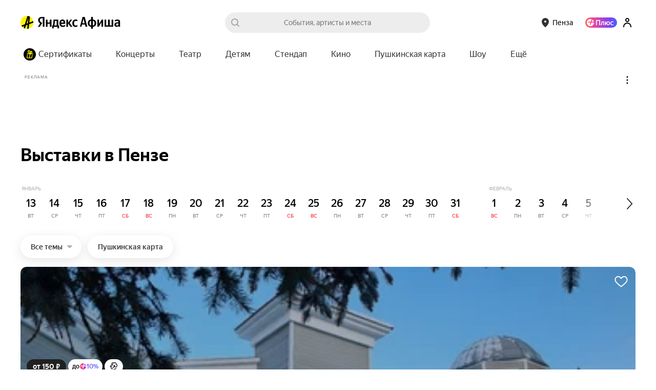

--- FILE ---
content_type: text/javascript
request_url: https://yastatic.net/s3/afisha-frontend/static/512/512.0/56.modern.js
body_size: 38
content:
"use strict";(self.__LOADABLE_LOADED_CHUNKS__=self.__LOADABLE_LOADED_CHUNKS__||[]).push([[56],{30056:(e,r,_)=>{function a(){return BEM.blocks["i-fav-manager"]}function n(e,r){return a().save(e,r,!0)}function t(e,r){return a().save(e,r,!1)}_.r(r),_.d(r,{addFavorite:()=>n,getFavManager:()=>a,removeFavorite:()=>t})}}]);
//# sourceMappingURL=56.modern.js.map

--- FILE ---
content_type: text/javascript
request_url: https://yastatic.net/s3/afisha-frontend/static/512/512.0/3466.modern.js
body_size: 17753
content:
"use strict";(self.__LOADABLE_LOADED_CHUNKS__=self.__LOADABLE_LOADED_CHUNKS__||[]).push([[3466],{59269:(e,t,a)=>{a.d(t,{A:()=>r});let r={root:"mPVmY6",resetIcon:"J3pwfY"}},8809:(e,t,a)=>{a.d(t,{A:()=>r});let r={root:"jTn1Ih",flipped:"BZUEgC"}},61615:(e,t,a)=>{a.d(t,{A:()=>r});let r={featuredBanner:"b6x93x",featuredBannerSkeleton:"o31UdH",featuredBannerInfo:"tt88VJ",featuredBannerLink:"IXo96B",featuredBannerTitle:"HQ_5jL",featuredBannerSubtitle:"QcZ7iB"}},71231:(e,t,a)=>{a.d(t,{A:()=>r});let r={featuredBannersList:"qPtLjA"}},75295:(e,t,a)=>{a.d(t,{A:()=>r});let r={featuredBanners:"_U3i2g"}},85665:(e,t,a)=>{a.d(t,{A:()=>r});let r={root:"rrJYaJ",selectionPage:"dQkjqD"}},87814:(e,t,a)=>{a.d(t,{A:()=>r});let r={button:"OZgXMB",active:"kiDW6T"}},3856:(e,t,a)=>{a.d(t,{A:()=>r});let r={checkbox:"UhPY1Z"}},98071:(e,t,a)=>{a.d(t,{A:()=>r});let r={count:"dchvgl"}},66324:(e,t,a)=>{a.d(t,{A:()=>r});let r={root:"KlfpIv",tags:"LNjy2M",options:"_tVmBa",label:"Y6kN3s",icon:"wAh5Tq",iconClear:"fYRRyM",iconOpen:"PskiNm",title:"FLs2Mx",selectButtons:"Zna5pG",columns:"DNs0Wk"}},75288:(e,t,a)=>{a.d(t,{A:()=>r});let r={text:"Mphv9F",icon:"iJJQsG"}},25797:(e,t,a)=>{a.d(t,{X:()=>r});let r=function(e){return e.ACTUAL_EVENT="ActualEvent",e.SELECTION="Selection",e.PLACE_PREVIEW="PlacePreview",e.FEATURED_CUSTOM="FeaturedCustom",e}({})},49105:(e,t,a)=>{a.d(t,{n:()=>h});var r=a(2135),n=a(65908),l=a(79786);let i=(0,r.Ay)`
    fragment FeaturedImage on Image {
        bgColor
        featured: image(size: s390x150_crop) {
            ...ImageSize
        }
        featuredRubric: image(size: s940x380_crop) {
            ...ImageSize
        }
        featuredRubric2x: image(size: s1880x760_crop) {
            ...ImageSize
        }
        featuredBanner: image(size: s285x167_plain_crop) {
            ...ImageSize
        }
        featuredBanner2x: image(size: s570x334_plain_crop) {
            ...ImageSize
        }
    }
    ${l.Z}
`;var o=a(18346),s=a(35897),c=a(72288),u=a(96051);let d=(0,r.Ay)`
    fragment FeaturedCustom on FeaturedCustom {
        customTitle: title
        customUrl: url
        subtitle
        image {
            ...FeaturedImage
        }

        # new promo image
        promoImage2FeaturedDesktop: promoImage(type: featured_rubric) @include(if: $desktop) {
            ...PromoImage2FeaturedDesktop
        }
        promoImage2FeaturedTouch: promoImage(type: featured_touch) @skip(if: $desktop) {
            ...PromoImage2FeaturedTouch
        }

        promoImage2FeaturedBannerDesktop: promoImage(type: mini_featured_rubric) @include(if: $desktop) {
            ...PromoImage2FeaturedBannerDesktop
        }
        promoImage2FeaturedBannerTouch: promoImage(type: mini_featured_touch) @skip(if: $desktop) {
            ...PromoImage2FeaturedBannerTouch
        }

        # new promo videos
        promoVideo2FeaturedDesktop: promoVideo(type: featured_rubric) @include(if: $desktop) {
            poster {
                ...PromoImage2FeaturedDesktop
            }
            mp4
            webm
        }
        promoVideo2FeaturedTouch: promoVideo(type: featured_touch) @skip(if: $desktop) {
            poster {
                ...PromoImage2FeaturedTouch
            }
            mp4
            webm
        }
    }
    ${i}
    ${c.J}
    ${u.q}
    ${o.j}
    ${s.e}
`,m=(0,r.Ay)`
    fragment Image2 on Image {
        featuredTouch1x: image(size: s420x420_crop) @skip(if: $desktop) {
            ...ImageSize
        }
        featuredTouch2x: image(size: s840x840_crop) @skip(if: $desktop) {
            ...ImageSize
        }
    }
    ${l.Z}
`;var p=a(86944),g=a(49545),f=a(53393);let h=(0,r.Ay)`
    fragment FeaturedList on FeaturedList {
        items {
            id
            title
            argument
            darkTheme
            image {
                ...FeaturedImage
            }
            object {
                objectType: __typename
                ... on ActualEvent {
                    ...ActualEvent
                }
                ... on Selection {
                    ...SelectionPreview
                }
                ... on PlacePreview {
                    ...PlacePreview
                }
                ... on FeaturedCustom {
                    ...FeaturedCustom
                }
            }
            image2: image {
                ...Image2
            }
        }
        paging {
            ...Paging
        }
    }
    ${i}
    ${f.x}
    ${g.M}
    ${d}
    ${m}
    ${p.r}
    ${n.t}
`},53393:(e,t,a)=>{a.d(t,{x:()=>d});var r=a(2135);let n=(0,r.Ay)`
    fragment DaysInterval on DaysInterval {
        date
        period
    }
`;var l=a(79786),i=a(18346),o=a(35897),s=a(72288),c=a(96051),u=a(2509);let d=(0,r.Ay)`
    fragment SelectionPreview on Selection {
        url
        name: title
        code
        mainTag {
            ...TagPreview
        }
        interval {
            ...DaysInterval
        }
        count
        image: background(size: origin) {
            ...ImageSize
        }

        # new promo images
        promoImage2FeaturedDesktop: promoImage(type: featured_rubric) @include(if: $desktop) {
            ...PromoImage2FeaturedDesktop
        }
        promoImage2FeaturedTouch: promoImage(type: featured_touch) @skip(if: $desktop) {
            ...PromoImage2FeaturedTouch
        }
        # also used on touch as fallback
        promoImage2FeaturedBannerDesktop: promoImage(type: mini_featured_rubric) {
            ...PromoImage2FeaturedBannerDesktop
        }
        promoImage2FeaturedBannerTouch: promoImage(type: mini_featured_touch) @skip(if: $desktop) {
            ...PromoImage2FeaturedBannerTouch
        }

        # new promo videos
        promoVideo2FeaturedDesktop: promoVideo(type: featured_rubric) @include(if: $desktop) {
            poster {
                ...PromoImage2FeaturedDesktop
            }
            mp4
            webm
        }
        promoVideo2FeaturedTouch: promoVideo(type: featured_touch) @skip(if: $desktop) {
            poster {
                ...PromoImage2FeaturedTouch
            }
            mp4
            webm
        }
    }

    ${n}
    ${u.T}
    ${l.Z}
    ${i.j}
    ${o.e}
    ${s.J}
    ${c.q}
`},34462:(e,t,a)=>{a.d(t,{H:()=>g});var r=a(25797),n=a(33962),l=a(74351),i=a(6927),o=a(21754),s=a(52653),c=a(93070),u=a(2515),d=function(e){return e.featuredTouch="image2.featuredTouch",e}(d||{}),m=function(e){return e.featuredDesktop="promoImage2FeaturedDesktop",e.featuredTouch="promoImage2FeaturedTouch",e.featuredBannerDesktop="promoImage2FeaturedBannerDesktop",e.featuredBannerTouch="promoImage2FeaturedBannerTouch",e}(m||{}),p=function(e){return e.featuredDesktop="promoVideo2FeaturedDesktop",e.featuredTouch="promoVideo2FeaturedTouch",e}(p||{});let g=e=>{if(!e)return[];let t=[];for(let a of e.items){if(!a)continue;let e={...(0,n.c)(a,["image","object"]),type:a.object.objectType,image:(0,i.a)(a.image,["featured"]),image2:(0,s.Q)(d,a)},g=(0,n.c)(e,Object.values(d));switch(a.object.objectType){case r.X.ACTUAL_EVENT:t.push({...g,event:(0,l.V)(a.object)});break;case r.X.SELECTION:t.push({...g,selection:(0,o.F)(a.object)});break;case r.X.PLACE_PREVIEW:t.push({...g,place:{...(0,n.c)(a.object,[...Object.values(m),...Object.values(p)]),promoImage2:(0,c.l)(m,a.object),promoVideo2:(0,u.y)(p,a.object)}});break;case r.X.FEATURED_CUSTOM:default:t.push({...g,...(0,n.c)(a.object,[...Object.values(m),...Object.values(p)]),promoImage2:(0,c.l)(m,a.object),promoVideo2:(0,u.y)(p,a.object)})}}return t}},21754:(e,t,a)=>{a.d(t,{F:()=>c});var r=a(33962),n=a(96142),l=a(93070),i=a(2515),o=function(e){return e.featuredDesktop="promoImage2FeaturedDesktop",e.featuredTouch="promoImage2FeaturedTouch",e.featuredBannerDesktop="promoImage2FeaturedBannerDesktop",e.featuredBannerTouch="promoImage2FeaturedBannerTouch",e}(o||{}),s=function(e){return e.featuredTouch="promoVideo2FeaturedTouch",e.featuredDesktop="promoVideo2FeaturedDesktop",e}(s||{});let c=e=>({...(0,r.c)(e,[...Object.values(o),...Object.values(s)]),mainTag:(0,n.t)(e.mainTag,{plural:!0}),promoImage2:(0,l.l)(o,e),promoVideo:(0,i.y)(s,e),promoVideo2:(0,i.y)(s,e)})},52653:(e,t,a)=>{a.d(t,{Q:()=>r});let r=(e,t)=>Object.entries(e).reduce((e,[a,r])=>{let n=t[`${r}1x`],l=t[`${r}2x`];return{...e,[a]:{...n,retina:{"1x":n?.url,"2x":l?.url}}}},{})},56530:(e,t,a)=>{a.d(t,{$:()=>o});var r=a(41594),n=a.n(r),l=a(64612),i=a(29003);let o=(0,r.forwardRef)((e,t)=>{let{isActive:a,isSelect:r,iconOnRight:l,onClick:o,onReset:u,onMouseEnter:d,label:m}=e,p={onClick:o,isActive:a,size:"m",iconOnRight:a&&r?n().createElement(c,null):l||void 0,onIconOnRightClick:a&&r?u:void 0};return n().createElement(s,{ref:t,onMouseEnter:d},n().createElement(i.J,p,m))}),s=l.Ay.span.withConfig({displayName:"Wrapper",componentId:"sc-1e3qpdg-0"})(["color:rgba(0,0,0,0.8);font-size:14px;font-weight:500;line-height:20px;white-space:nowrap;display:inline-block;"]),c=l.Ay.i.withConfig({displayName:"ResetIcon",componentId:"sc-1e3qpdg-1"})(["width:10px;height:10px;display:inline-block;background:url(",") no-repeat 0 0;background-size:10px;padding:0;margin:0;"],a(51810))},64821:(e,t,a)=>{a.d(t,{B:()=>I});var r=a(39161),n=a(41594),l=a.n(n),i=a(64612),o=a(16172),s=a(78268),c=a(37229),u=a(18940),d=a(851),m=a(66717),p=a(88873),g=a(30649),f=a(16819),h=a(56530),v=a(3922);function y(){return(y=Object.assign?Object.assign.bind():function(e){for(var t=1;t<arguments.length;t++){var a=arguments[t];for(var r in a)({}).hasOwnProperty.call(a,r)&&(e[r]=a[r])}return e}).apply(null,arguments)}let b=()=>Promise.all([a.e(5113),a.e(9961)]).then(a.bind(a,43805)).then(e=>({default:e.Calendar})),E=l().lazy(b),I=e=>{let{datePresets:t}=(0,n.useContext)(g.w),{i18n:a,_:i}=(0,r.uB)(),{selectedDate:I,selectedPeriod:w,isTouch:F=!1,isCurrentDateInPeriod:A,isHorizontalCalendar:x,selectionInterval:S,onChange:C,onButtonClick:M,canSelectRange:T=!0,isSelect:D=!0,label:N,hasDatePresets:_=!0,availableDates:B}=e,L=()=>{let e=N||i({id:"components.date_select.date_selector.default",message:"Дата"}),t=i({id:"components.date_select.date_selector.another",message:"Другая дата"}),a=w??1;return x?I&&!A?(0,o.getPlainDateName)(new Date(I),w):t:I&&(0,c.cK)(new Date(I))&&1===a?i({id:"components.date_select.date_presets.today",message:"Сегодня"}):I&&(0,c.ef)(new Date(I))&&1===a?i({id:"components.date_select.date_presets.tomorrow",message:"Завтра"}):I?(0,o.getPlainDateName)(new Date(I),w):e},j=F?u.L:d.e;return l().createElement(j,{renderButton:({isActive:e,onClick:t,$buttonRef:a})=>{let r={onClick:()=>{t?.(),M?.()},label:L(),isSelect:D,isActive:x?null!==A&&!A:!!I,iconOnRight:l().createElement(v.h,{isFlipped:e}),onReset:()=>C(),onMouseEnter(){b()},ref:a};return l().createElement(p.V,{metrikaEntry:{context:["date"]},trackShow:!0,trackClick:!0},e=>l().createElement("span",{ref:e},l().createElement(h.$,r)))}},l().createElement(m.o.Consumer,null,({hideDropdown:e})=>{let r={today:t.today.date,selectedDate:I,selectedPeriod:w,datePresets:_?(0,s.js)((0,c.EF)(S,t,!T),a):void 0,canSelectRange:T,onCancel:e,onChange(t){e(),C(t)},selectionInterval:S,availableDates:B};return l().createElement(k,{isTouch:F},l().createElement(l().Suspense,{fallback:l().createElement(f.y,{size:"m"})},l().createElement(p.V,{metrikaEntry:{context:["date"]}},(e,t)=>l().createElement(E,y({},r,{metrikaEntry:t})))))}))},k=i.Ay.div.withConfig({displayName:"Wrapper",componentId:"pl3bg1-0"})(["display:flex;align-items:center;justify-content:center;min-width:320px;padding:","px 0 16px;"],e=>16*!e.isTouch)},3922:(e,t,a)=>{a.d(t,{h:()=>r});let r=a(64612).Ay.img.attrs({src:a(5009),alt:""}).withConfig({displayName:"SelectTail",componentId:"sc-10vuem4-0"})(["width:10px;height:6px;border:0;opacity:",";transform:",";"],e=>e.isFlipped?.8:.3,e=>e.isFlipped?"rotate(180deg)":"none")},42515:(e,t,a)=>{a.d(t,{SZ:()=>l,aj:()=>i,t$:()=>n});let r=e=>e?{aviaCurrency:e.aviaView?.minPrice?.currency??null,aviaMinPrice:e.aviaView?.minPrice?.value??null,aviaArrivalCity:e.aviaView?.arrivalCity??null,aviaDepartureCity:e.aviaView?.departureCity??null,hotelCurrency:e.hotelView?.minPrice?.currency??null,hotelMinPrice:e.hotelView?.minPrice?.value??null}:null,n=({tag:e,selectionName:t,position:a,eventsData:n})=>{let l={rubric:e,selectionName:t,selectionPosN:a,eventsInSelection:n.reduce((e,t,a)=>(e[`eventPositionNo${a+1}`]=t.event.id,e),{}),eventsInSelectionTravelInfo:n.some(e=>e.travelInfo)?n.reduce((e,t,a)=>(e[`eventPositionNo${a+1}`]=r(t.travelInfo),e),{}):null};return{show:{eventName:"selection_show",...l},click:{eventName:"selection_click",...l}}},l=({tag:e,selectionName:t,eventPositionNo:a,eventAfishaId:n,travelInfo:l,surface:i})=>{let o={rubric:e,selectionName:t,surface:i,eventPositionNo:a,eventAfishaId:n,travelInfo:r(l)};return{click:{eventName:"selection_event_click",...o},show:{eventName:"selection_event_show",...o}}},i=({tag:e,selectionName:t,selectionPosN:a,eventPositionNo:n,eventAfishaId:l,isFavorite:i,travelInfo:o,surface:s})=>({click:{eventName:`selection_event_${i?"un":""}save`,rubric:e,selectionName:t,selectionPosN:a,eventPositionNo:n,eventAfishaId:l,surface:s,travelInfo:r(o)}})},5187:(e,t,a)=>{a.d(t,{e:()=>s});var r=a(39161),n=a(41594),l=a.n(n),i=a(88873),o=a(85129);let s=(0,n.memo)(e=>{let{isTouch:t,value:a,options:n=[],onChange:s,testId:c}=e,{_:u}=(0,r.uB)(),d={value:a??void 0,options:n,isTouch:!!t,labels:{title:u({id:"components.filters.rubrics.title",message:"Все события"})},onReset(){s(null)},onChange(e){e?.id&&e?.id!==a&&s(e.id)},metrikaEntry:{context:[""]},testId:c};return l().createElement(i.V,{metrikaEntry:{context:["rubric"]},trackShow:!0,trackClick:!0},e=>l().createElement("span",{ref:e},l().createElement(o.l,d)))})},62249:(e,t,a)=>{a.d(t,{T:()=>x});var r=a(93010),n=a(41594),l=a.n(n),i=a(16833),o=a(64612),s=a(37229),c=a(16757),u=a(57697),d=a(60942),m=a(41784),p=a(18790),g=a(44886),f=a(8263),h=a(47465),v=a(64821),y=a(5709),b=a(21677),E=a(62785),I=a(50137),k=a(85974),w=a(24524),F=a(96081);let A=(0,i.F)(n.memo)(v.B),x=(0,n.forwardRef)((e,t)=>{let{selectedDate:a,selectedPeriod:i=1,startDate:o,monthsLimit:v=3,onChange:x,size:D,logBlockClickToMetrika:N}=e,[_,B]=(0,n.useState)(!1),L="l"===D,j=o?new Date(o):new Date,z=a?new Date(a):void 0,{year:P,month:$,date:R}=(0,I.G)(j),{metrikaEntry:O}=(0,c.G)(),V=(0,u.o)(),G=(0,m.G)(f.k),W=(0,d.n)(),U=(0,m.G)(p.f),Z=U?(0,h.vK)({urlInfo:U}):"",Y=U?(0,h.YR)({urlInfo:U})||"main":"",Q=(0,m.G)(g.DZ),q=Q?.show_multifilters==="on",{$months:H,$slider:J,$wrapper:K,scrollLeft:X}=(0,E.D)({isLargeSlider:L,monthsLimit:v,startDate:o,selectedDate:a}),[ee,et]=(0,n.useState)(!1),ea=(0,n.useCallback)(()=>{q&&W?.filtersClicked({rubric:!Z&&Y?Y:"",selection:Z||"",filterButton:r.sd.Calendar})},[q,W,Y,Z]),er=(0,n.useCallback)(e=>{if(G)if(e?.date){let{date:t,period:a}=e;V.set("date",t).set("period",`${a}`)}else V.delete("date").delete("period");x(e)},[x,V,G]);(0,n.useEffect)(()=>{et(X>0)},[X]);let en=(0,n.useCallback)(e=>t=>H.current[e]=t,[H]),el=[...Array(v)].reduce((e,t,a)=>(e[a]=new Date(P,$+a,a<1?R:1),e),[]),ei=L?y.sS:b.L,eo=L?{onInitialScrollLeftEnd:()=>B(!1),shouldUpdateScrollLeftFromDateSelect:_,initialScrollLeft:X,controlSize:75,offset:5,isNativeScroll:!0,onScroll:e=>et(e>0)}:{ref:J},es=(0,n.useCallback)(e=>{let t=1===i&&a&&e?(0,k.N)(a,e)+1:1;er({date:e&&a&&1===i&&((0,w.b)(new Date(e))||0)>((0,w.b)(new Date(a))||0)?a:e,period:t}),ea(),N([...O.context,t>1?"interval":"day"])},[er,a,i,N,O,ea]),ec=(0,s.kO)(el[el.length-1]),eu=z?(0,s.wh)(z,el[0],ec):null;return l().createElement("div",{ref:t},l().createElement(S,{ref:L?J:null,"data-component":"HorizontalCalendar","data-test-id":"horizontalCalendar.root"},l().createElement(ei,eo,l().createElement(C,{ref:K},l().createElement(M,{isLargeSlider:L},el.map((e,t)=>l().createElement(F.f,{ref:en(t),selectedDate:a,selectedPeriod:i,startDate:e,onChange:es,key:t,isLargeSlider:L,monthNameOffsetLeft:65*!!ee}))),l().createElement(T,{isLargeSlider:L},l().createElement(A,{isHorizontalCalendar:!0,isCurrentDateInPeriod:eu,isTouch:!L,selectedDate:a,selectedPeriod:i,onChange:e=>{er(e),B(!0)},onButtonClick:ea}))))))}),S=o.Ay.div.withConfig({displayName:"Root",componentId:"pl15kt-0"})(["position:relative;",",","{margin-top:10px;&:before,&:after{flex:1 0 100px;}&:before{background:linear-gradient(to left,#ffffff 0%,#ffffff 38.67%,rgba(255,255,255,0) 100%);}&:after{background:linear-gradient(to right,#ffffff 0%,#ffffff 38.67%,rgba(255,255,255,0) 100%);}}","{justify-content:flex-start;&:after{height:60%;margin-top:36%;}}","{justify-content:flex-end;border-right:16px solid #fff;&:before{height:60%;margin-top:36%;}}","{width:auto;}"],y.sS.$elements.ControlLeft,y.sS.$elements.ControlRight,y.sS.$elements.ControlLeft,y.sS.$elements.ControlRight,y.sS.$elements.Slider),C=o.Ay.div.withConfig({displayName:"Wrapper",componentId:"pl15kt-1"})(["position:relative;display:flex;display:inline-flex;align-items:center;flex-direction:row;float:left;padding-right:15px;"]),M=o.Ay.div.withConfig({displayName:"MonthsWrapper",componentId:"pl15kt-2"})(["position:relative;display:flex;flex-direction:row;",";&:after{content:'';position:absolute;right:-60px;top:0;width:60px;height:100%;background:linear-gradient(to left,#ffffff 0%,#ffffff 38.67%,rgba(255,255,255,0) 100%);}"],({isLargeSlider:e})=>e?"":(0,o.AH)(["float:left;padding-right:7px;"])),T=o.Ay.div.withConfig({displayName:"DateSelectWrapper",componentId:"pl15kt-3"})(["padding:",";position:relative;"],({isLargeSlider:e})=>e?"16px 0 0 17px":"9px 0 0 0")},96081:(e,t,a)=>{a.d(t,{f:()=>u});var r=a(41594),n=a.n(r),l=a(64612),i=a(72741),o=a(19200),s=a(24524);let c=(0,r.forwardRef)((e,t)=>{let{startDate:a,selectedDate:l,onChange:o,isLargeSlider:c,monthNameOffsetLeft:u,selectedPeriod:g=1}=e,f=(0,i.s)(),I=a.getFullYear(),k=a.getMonth(),w=k+1,F=a.getDate(),A=[...Array(f.getDaysInMonth(a)-F+1)],x=f.getUpperMonthName(a),S=new Date().getFullYear(),C=l?new Date(l):void 0,M=C?new Date(C.getFullYear(),C.getMonth(),C.getDate()+g-1):void 0,T=(0,r.useCallback)(e=>()=>{o(e)},[o]);return n().createElement(m,{"data-component":"HorizontalCalendarMonth","data-test-id":"horizontalCalendar.month","data-test-month":w,"data-test-year":I,ref:t,isLargeSlider:c,as:"div"},n().createElement(d,{monthNameOffsetLeft:u,isLargeSlider:c,"data-test-id":"horizontalCalendar.monthName"},x,I===S?null:` ${I}`),n().createElement(p,null,A.map((e,t)=>{let a=t+F,r=new Date(I,k,a),l=new Date(I,k,a-1).getDay(),i=f.getShortWeekDayNameByIndex(l),o=l>4,u=t===A.length-1,d=(0,s.b)(C)===(0,s.b)(r),m=(0,s.b)(r)===(0,s.b)(M),p=C&&M&&r>C&&r<M,x=d&&1===g?void 0:[I,(0,s.e)(w),(0,s.e)(a)].join("-");return n().createElement(v,{key:t,isFirstSelected:d&&g>1,isLastSelected:m&&g>1,isDateInPeriod:p,isLargeSlider:c,isLastDayInMonth:u,"data-test-id":"horizontalCalendar.dayWrapper"},n().createElement(y,{"data-test-id":"horizontalCalendar.day","data-test-day":a,"data-test-month":w,"data-test-year":I,isSelected:d||m,isDateInPeriod:p,onClick:T(x)},n().createElement(h,null,n().createElement(E,{"data-test-id":"horizontalCalendar.dateText",isLargeSlider:c},a),n().createElement(b,{isWeekend:o,isLargeSlider:c,"data-test-id":"horizontalCalendar.dayName"},i))))})))}),u=n().memo(c),d=l.Ay.span.attrs({"data-test-id":"horizontalCalendar.monthName"}).withConfig({displayName:"MonthName",componentId:"uow9e4-0"})(["margin:0 0 2px 10px;font-size:10px;line-height:14px;color:rgba(0,0,0,0.3);text-transform:uppercase;position:sticky;left:","px;transition:left linear 0.2s;"],({isLargeSlider:e,monthNameOffsetLeft:t})=>e&&t?t:0),m=(0,l.Ay)(o.K).withConfig({displayName:"Root",componentId:"uow9e4-1"})(["position:relative;padding-right:30px;&:last-child{padding-right:0;}&:first-child ","{margin-left:2px;}"],d),p=l.Ay.div.withConfig({displayName:"Wrapper",componentId:"uow9e4-2"})(["display:flex;"]),g=(e=!1,t=!1)=>e?"#ededed":t?"#f7f7f7":"transparent",f=(e=!1,t=!1,a=!1)=>{let r=a?20:19;return e?`${r}px 0 0px ${r}px`:t?`0 ${r}px ${r}px 0`:"0"},h=l.Ay.div.withConfig({displayName:"DayInner",componentId:"uow9e4-3"})(["position:relative;z-index:1;"]),v=l.Ay.div.attrs({"data-test-id":"horizontalCalendar.dayWrapper"}).withConfig({displayName:"DayWrapper",componentId:"uow9e4-4"})(["background:",";"," ","px;border-radius:",";width:","px;height:","px;position:relative;&:after{content:'';background:",";position:absolute;height:100%;width:","px;top:0;right:-","px;}"],({isFirstSelected:e,isLastSelected:t,isDateInPeriod:a})=>e||t||a?"#f7f7f7":"transparent",({isFirstSelected:e})=>e?"padding-right:":"margin-right:",({isLargeSlider:e})=>e?6:5,({isFirstSelected:e,isLastSelected:t})=>f(e,t),({isLargeSlider:e})=>e?40:38,({isLargeSlider:e})=>e?60:58,({isFirstSelected:e,isDateInPeriod:t})=>e||t?"#f7f7f7":"transparent",({isLastDayInMonth:e})=>e?36:6,({isLastDayInMonth:e})=>e?36:6),y=l.Ay.div.attrs({"data-test-id":"horizontalCalendar.day"}).withConfig({displayName:"Day",componentId:"uow9e4-5"})(["box-sizing:border-box;padding:7px 9px;color:#000;text-align:center;height:100%;display:flex;align-items:center;justify-content:center;border-radius:100px;background:",";cursor:pointer;position:relative;"],({isSelected:e,isDateInPeriod:t})=>g(e,t)),b=l.Ay.div.attrs({"data-test-id":"horizontalCalendar.dayName"}).withConfig({displayName:"Name",componentId:"uow9e4-6"})(["margin-top:","px;color:",";font-size:10px;line-height:14px;text-transform:uppercase;"],({isLargeSlider:e})=>e?4:2,({isWeekend:e})=>e?"#F72F2F":"rgba(0, 0, 0, 0.5)"),E=l.Ay.div.attrs({"data-test-id":"horizontalCalendar.dateText"}).withConfig({displayName:"DateText",componentId:"uow9e4-7"})(["font-weight:500;font-size:","px;line-height:","px;"],({isLargeSlider:e})=>e?20:18,({isLargeSlider:e})=>e?28:24)},62785:(e,t,a)=>{a.d(t,{D:()=>l});var r=a(41594),n=a(15054);let l=e=>{let{isLargeSlider:t,monthsLimit:a,startDate:l,selectedDate:i}=e,o=(0,r.useRef)([]),s=(0,r.useRef)(null),c=(0,r.useRef)(null),[u,d]=(0,r.useState)(0),m=()=>s.current?s.current.clientWidth:0,p=()=>{let e=l?new Date(l):new Date;return(0,n.R)(e,g)},g=i?new Date(i):void 0,f=()=>{if(!o.current||!c.current)return;let e=p(),r=c.current.offsetWidth,n=l?new Date(l):new Date,i=g?g.getDate():0;i=e>0?i:i-n.getDate();let s=o.current.slice(0,p()).reduce((e,t)=>e+t.offsetWidth,0),u=t?46:43,f=(s||u)+i*u-u/2,h=Math.max(f-m()/2,0),v=75*!!t,y=r-m(),b=r-m()/2-v;(t&&f>b||e>=a)&&(h=y+v),d(h)};return(0,r.useEffect)(()=>{if(!i)return;if(t)return f();let e=s.current;e&&(f(),e.scrollLeft=u)},[i,u]),{$months:o,$slider:s,$wrapper:c,scrollLeft:u}}},24524:(e,t,a)=>{a.d(t,{b:()=>l,e:()=>n});var r=a(2767);let n=e=>(0,r.O)(e,2),l=e=>{if(e)return new Date([e.getFullYear(),n(e.getMonth()+1),n(e.getDate())].join("-")).getTime()}},85974:(e,t,a)=>{a.d(t,{N:()=>r});let r=(e,t)=>Math.abs((new Date(e).getTime()-new Date(t).getTime())/864e5)},15054:(e,t,a)=>{a.d(t,{R:()=>n});let r=e=>e.split("-").slice(0,2).join("-"),n=(e,t)=>{if(!e||!t)return 0;let a="string"==typeof e?new Date(r(e)):e,n="string"==typeof t?new Date(r(t)):t,l=0;if(a>n)for(;a.getMonth()>n.getMonth()||a.getFullYear()>n.getFullYear();)a.setMonth(a.getMonth()-1),l+=1;else for(;a.getMonth()<n.getMonth()||a.getFullYear()<n.getFullYear();)a.setMonth(a.getMonth()+1),l+=1;return l}},50137:(e,t,a)=>{a.d(t,{G:()=>r});let r=e=>({year:e.getFullYear(),month:e.getMonth(),date:e.getDate()})},6254:(e,t,a)=>{a.d(t,{N:()=>i});var r=a(41594),n=a.n(r),l=a(8714);let i=e=>{let{adfoxBrandingId:t,puid:a,id:r,background:i}=e;return n().createElement(n().Fragment,null,n().createElement(l.W,{id:r,params:{[a]:t},"data-test-id":e["data-test-id"]}),i&&n().createElement(l.W,{id:i,params:{[a]:t}}))}},56112:(e,t,a)=>{a.d(t,{h:()=>r});async function r(e,t){let r=await a.e(4720).then(a.bind(a,34720)),{items:n}=await r.search(e,{rubricCode:t});return{options:n.map(e=>{let{id:t,title:a}=e.place;return{id:t,label:a}})}}},89083:(e,t,a)=>{a.d(t,{$:()=>o});var r=a(41594),n=a.n(r),l=a(29003),i=a(59269);let o=(0,r.forwardRef)((e,t)=>{let{isActive:a,isSelect:r,iconOnRight:o,onClick:s,onReset:c,onMouseEnter:u,label:d}=e,m={onClick:s,isActive:a,size:"m",iconOnRight:a&&r?n().createElement("div",{className:i.A.resetIcon}):o||void 0,onIconOnRightClick:a&&r?c:void 0};return n().createElement("div",{className:i.A.root,ref:t,onMouseEnter:u},n().createElement(l.J,m,d))})},23541:(e,t,a)=>{a.d(t,{w:()=>u});var r=a(39161),n=a(41594),l=a.n(n),i=a(88873),o=a(56112),s=a(42743),c=a(34472);let u=e=>{let{canSearch:t,selectedPlace:a,popularPlaces:n,onChange:u,tagCode:d,isTouch:m,isRubric:p}=e,{i18n:g,_:f}=(0,r.uB)(),h={onChange:u,canSearch:t,isTouch:!!m,value:a?a.id:void 0,options:(()=>{let e=[{label:f({id:"components.events_filters.places.popular",message:"Популярные"}),options:n}];return a&&!n.some(e=>e.id===a.id)&&e.unshift(a),e})(),labels:{title:p&&"theatre"===d?f({id:"components.events_filters.places.theatre_rubrics.title",message:"Площадка"}):(0,c.K)(g,d),searchPlaceholder:(0,c.F)(g,d)},metrikaEntry:{context:[""]},onReset(){a&&u(a)},search:e=>(0,o.h)(e,d)};return l().createElement(i.V,{metrikaEntry:{context:["place"]},trackShow:!0,trackClick:!0},e=>l().createElement("span",{ref:e},l().createElement(s.l,h)))}},34472:(e,t,a)=>{a.d(t,{F:()=>n,K:()=>r});let r=(e,t)=>{switch(t){case"cinema":return e.t({id:"components.events_filters.places.cinema.title",message:`Кинотеатр`});case"concert":return e.t({id:"components.events_filters.places.concert.title",message:`Площадка`});case"theatre":return e.t({id:"components.events_filters.places.theatre.title",message:`Театр`});default:return""}},n=(e,t)=>{switch(t){case"cinema":return e.t({id:"components.events_filters.places.cinema.search_text",message:`Название кинотеатра`});case"concert":return e.t({id:"components.events_filters.places.concert.search_text",message:`Название площадки`});case"theatre":return e.t({id:"components.events_filters.places.theatre.search_text",message:`Название театра`});default:return""}}},42743:(e,t,a)=>{a.d(t,{l:()=>u});var r=a(39161),n=a(41594),l=a.n(n),i=a(12230),o=a(22653),s=a(89083),c=a(69287);let u=e=>{let t=e.isTouch?i.i:o.R,{i18n:a}=(0,r.uB)(),{isSelect:n=!0}=e,u={value:e.value,options:e.options,search:e.search,labels:e.labels,onChange:e.onChange,metrikaEntry:e.metrikaEntry,defaultValue:e.defaultValue,i18n:a,renderButton({label:t,isActive:a,$buttonRef:r,onClick:i}){let o={label:t,onClick:i,isSelect:n,isActive:!!e.value&&e.value!==e.defaultValue,iconOnRight:l().createElement(c.h,{isFlipped:a}),onReset:()=>e.onReset(),ref:r};return l().createElement(s.$,o)}};return l().createElement(t,u)}},69287:(e,t,a)=>{a.d(t,{h:()=>o});var r=a(34164),n=a(41594),l=a.n(n),i=a(8809);let o=({isFlipped:e})=>l().createElement("img",{src:a(17798),alt:"",className:(0,r.A)(i.A.root,{[i.A.flipped]:e})})},38993:(e,t,a)=>{a.d(t,{E:()=>h});var r=a(22024),n=a(26287),l=a(21677),i=a(41784),o=a(36714),s=a(5917),c=a(34164),u=a(41594),d=a.n(u),m=a(75295),p=a(89127),g=a(54946);let f=(0,n.Ay)({resolved:{},chunkName:()=>"FeaturedBannerList",isReady(e){let t=this.resolve(e);return!0===this.resolved[t]&&!!a.m[t]},importAsync:()=>a.e(5307).then(a.bind(a,57190)),requireAsync(e){let t=this.resolve(e);return this.resolved[t]=!1,this.importAsync(e).then(e=>(this.resolved[t]=!0,e))},requireSync(e){return a(this.resolve(e))},resolve:()=>57190},{fallback:d().createElement(p.V,null),ssr:!1}),h=({className:e})=>{let t=(0,i.G)(o.X4),a=(0,i.G)(s.Xj)||"main",{featuredBanners:n,loading:u}=(0,r.L)({ssr:!1,tag:a,shouldSkip:t});return u?d().createElement(p.V,null):t||!n||n.length<4?null:d().createElement("div",{"data-test-id":"featuredBanners.wrapper",className:(0,c.A)(m.A.featuredBanners,e)},d().createElement(g.M,null),d().createElement(l.L,null,d().createElement(f,{code:a,featuredBanners:n})))}},89127:(e,t,a)=>{a.d(t,{V:()=>u});var r=a(81935),n=a(34164),l=a(41594),i=a.n(l),o=a(61615),s=a(71231),c=a(54946);let u=()=>i().createElement("div",{className:s.A.skeleton},i().createElement(c.M,{skeleton:!0}),i().createElement("div",{className:(0,n.A)(s.A.featuredBannersList,s.A.skeleton)},[void 0,void 0,void 0,void 0].map((e,t)=>i().createElement(r.E,{className:(0,n.A)(o.A.featuredBanner,o.A.featuredBannerSkeleton),key:t}))))},54946:(e,t,a)=>{a.d(t,{M:()=>s});var r=a(39161),n=a(34164),l=a(41594),i=a.n(l);let o={featuredBannersTitle:"FtZBJP"},s=({skeleton:e})=>{let{_:t}=(0,r.uB)(),a=t({id:"components.featured_banners.title",message:"Доска объявлений",comment:"Заголовок блока с мини-фичеров"});return i().createElement("h4",{"data-test-id":"featuredBanners.title",className:(0,n.A)(o.featuredBannersTitle,e&&o.skeleton),"aria-label":a},a)}},59887:(e,t,a)=>{a.d(t,{f:()=>F});var r=a(93010),n=a(96110),l=a(46984),i=a(41784),o=a(77625),s=a(3309),c=a(94658),u=a(34164),d=a(41594),m=a.n(d),p=a(61225),g=a(16268),f=a(46352),h=a(5109),v=a(12423),y=a(84014),b=a(85665),E=a(65542),I=a(14875),k=a(83920),w=a(72158);let F=()=>{let e=(0,i.G)(o.IH),t=(0,i.G)(o.r4),a=(0,i.G)(o.mk),[F,A]=(0,d.useState)(e),[x,S]=(0,d.useState)(t),{url:C}=(0,l.L)(),M=(0,i.G)(e=>(0,s.L)(e,C))===n.UrlType.SELECTION,{mainFilters:T}=(0,h.a)(),D=(0,p.wA)(),N=T?.find(e=>e?.type===E.qj.rubric),_=(0,d.useCallback)(e=>{D((0,c.U5)(e?.mainFiltersToSubmit??F)),D((0,c.vu)(e?.subFiltersToSubmit??x)),D((0,c.n9)(e?.filterButton??r.sd.EventType))},[F,x,D]),B=(0,d.useCallback)(e=>{let t=Array.isArray(e)?e:[e],a=new Set(x);return t.forEach(e=>{a.has(e)?a.delete(e):a.add(e)}),S(Array.from(a)),Array.from(a)},[x]),L=(0,d.useCallback)((e,t=!1)=>{let a=Array.isArray(e)?e:[e],n=new Set(F),l=[];a.forEach(e=>{if(n.has(e)){n.delete(e);let t=x?.filter(t=>(0,I.B)(t)===(0,k.G)(e));l.push(...t)}else n.add(e)});let i=B(l);t&&_({mainFiltersToSubmit:Array.from(n),subFiltersToSubmit:i,filterButton:r.sd.EventType}),A(Array.from(n))},[F,x,B,_]);(0,d.useEffect)(()=>{A(e),S(t)},[t,e]),(0,v.O)();let j=(0,w.Q)(T??[],F);return((0,y.n)({searchText:"",rubricTags:j,placeFiltersSelected:a}),T)?m().createElement("div",{className:(0,u.A)(b.A.root,M&&b.A.selectionPage)},m().createElement(g.j,null),m().createElement(f.I,{groupId:N?.groupId?String(N?.groupId):void 0,tags:N?.rubricTags??[],title:N?.title??"",onChange:L,onSubmit:_,filtersSelected:F})):null}},65542:(e,t,a)=>{a.d(t,{TO:()=>n,bI:()=>i,dK:()=>l,qj:()=>r});let r=function(e){return e.switch="switch",e.radioButton="radioButton",e.date="date",e.place="place",e.priceRange="priceRange",e.rubric="rubric",e.sessionStart="sessionStart",e}({}),n=function(e){return e.select="select",e.switch="switch",e.counter="counter",e}({}),l={MultiFacetRubricFilter:r.rubric,MultiFacetDateFilter:r.date,MultiFacetPlaceFilter:r.place,MultiFacetSessionStartFilter:r.sessionStart,MultiFacetPriceRangeFilter:r.priceRange,MultiFacetSwitchFilter:r.switch,MultiFacetRadioButtonFilter:r.radioButton},i={MultiFacetSubSelects:n.select,MultiFacetSubSwitch:n.switch,MultiFacetSubCounter:n.counter}},5240:(e,t,a)=>{a.d(t,{c:()=>n});var r=a(62678);let n=(0,r.J1)`
    query MultiFacetsQuery($isSelection: Boolean!, $code: String!) {
        multiFacets(isSelection: $isSelection, device: web, code: $code) {
            mainMultiFacetViews {
                ... on MultiFacetDateFilter {
                    title
                }
                ... on MultiFacetRubricFilter {
                    title
                    multiSubFacetViews {
                        mainTag {
                            code
                            name
                        }
                        subFilters {
                            ... on MultiFacetSubSelects {
                                title
                                tagViews {
                                    code
                                    name
                                }
                            }
                            ... on MultiFacetSubSwitch {
                                tagView {
                                    code
                                    name
                                }
                            }
                            ... on MultiFacetSubCounter {
                                title
                                counterVariants {
                                    code
                                    name
                                    namePlural
                                }
                            }
                        }
                    }
                }
                ... on MultiFacetPlaceFilter {
                    title
                }
                ... on MultiFacetSessionStartFilter {
                    title
                    sessionStartTypes {
                        title
                        subTitle
                        daytime
                    }
                }
                ... on MultiFacetPriceRangeFilter {
                    title
                    minPrice
                    maxPrice
                    currency
                }
                ... on MultiFacetSwitchFilter {
                    tagView {
                        code
                        name
                    }
                }
                ... on MultiFacetRadioButtonFilter {
                    title
                    notSelectedText
                    radioButtons {
                        mainTag {
                            code
                            name
                        }
                        subFilters {
                            ... on MultiFacetSubSelects {
                                title
                                tagViews {
                                    code
                                    name
                                }
                            }
                            ... on MultiFacetSubSwitch {
                                tagView {
                                    code
                                    name
                                }
                            }
                            ... on MultiFacetSubCounter {
                                title
                                counterVariants {
                                    code
                                    name
                                    namePlural
                                }
                            }
                        }
                    }
                }
            }
        }
    }
`},19257:(e,t,a)=>{a.d(t,{D:()=>n});var r=a(2135);let n=(0,r.Ay)`
    query MultiFilterPlaceQuery($id: ID!) {
        place(id: $id) {
            id
            title
            address
        }
    }
`},13679:(e,t,a)=>{a.d(t,{r:()=>n});var r=a(2135);let n=(0,r.Ay)`
    query MultiFiltersPlacesQuery($searchText: String!, $rubricTags: [String!]) {
        places(search: $searchText, eventTags: $rubricTags) {
            items {
                id
                title
                address
            }
            paging {
                limit
                offset
                total
            }
        }
    }
`},21222:(e,t,a)=>{a.d(t,{j:()=>c});var r=a(14207),n=a(34164),l=a(41594),i=a.n(l),o=a(87814);function s(){return(s=Object.assign?Object.assign.bind():function(e){for(var t=1;t<arguments.length;t++){var a=arguments[t];for(var r in a)({}).hasOwnProperty.call(a,r)&&(e[r]=a[r])}return e}).apply(null,arguments)}let c=(0,l.memo)(({className:e,children:t,active:a,...l})=>i().createElement(r.$n,s({},l,{className:(0,n.A)(o.A.button,a&&o.A.active,e),color:a?"accent":"secondary",weight:"semibold",size:"xs",square:!0}),t));c.displayName="MultiFiltersButton"},43076:(e,t,a)=>{a.d(t,{Q:()=>o});var r=a(14207),n=a(41594),l=a.n(n),i=a(3856);let o=({tag:e,groupId:t,onClick:a,selectedTags:n})=>{let o=[t,e?.code].filter(Boolean).join(".");return l().createElement(r.Sc,{className:i.A.checkbox,label:e.name,labelSize:"lg",value:n.includes(o),onChange:()=>a(o)})}},50643:(e,t,a)=>{a.d(t,{k:()=>o});var r=a(14207),n=a(41594),l=a.n(n),i=a(98071);let o=({count:e})=>l().createElement(r.EY,{className:i.A.count,type:"bold",size:"xs"},e)},46352:(e,t,a)=>{a.d(t,{I:()=>F});var r=a(93010),n=a(14207),l=a(42270),i=a(60942),o=a(17077),s=a(33988),c=a(49529),u=a(39161),d=a(83920),m=a(41784),p=a(46243),g=a(94658),f=a(34164),h=a(41594),v=a.n(h),y=a(75206),b=a(61225),E=a(21222),I=a(43076),k=a(50643),w=a(66324);let F=({tags:e,onChange:t,onSubmit:a,groupId:F,filtersSelected:A,title:x})=>{let[S,C]=(0,h.useState)(!1),M=(0,b.wA)(),T=(0,h.useRef)(null),D=(0,h.useRef)(null),N=(0,m.G)(p.O9),{rubricCode:_,selectionCode:B}=(0,l.p)(),L=(0,i.n)(),j=A.filter(t=>e.some(e=>[F,e.code].filter(Boolean).join(".")===t)),z=(0,h.useCallback)(()=>{M((0,g.n9)(r.sd.EventType)),L?.filtersClicked({rubric:_,selection:B,filterButton:r.sd.EventType})},[L,_,B,M]),P=(0,h.useCallback)(()=>{N?(D.current?.close(),setTimeout(()=>{C(!1)},300)):C(!1)},[N]),$=(0,h.useCallback)(()=>{S?(a(),P()):(z(),C(!0))},[S,a,P,z]),R=(0,h.useCallback)(e=>{t(e)},[t]),O=(0,h.useCallback)(()=>{S&&a(),P()},[a,S,P]),V=(0,h.useCallback)(e=>{e.stopPropagation(),t(j,!0),P(),z()},[t,j,P,z]),G=(0,h.useCallback)(()=>{t(j)},[t,j]);if((0,h.useEffect)(()=>{(0,c.D)(S&&N)},[S,N]),(0,o.W)(T,N?void 0:O),e.length<=1)return null;let W=j.length>0;return v().createElement("div",{className:w.A.root,ref:T},v().createElement(E.j,{onClick:$,active:W},W&&j.length>1&&v().createElement(k.k,{count:j.length}),v().createElement("span",{className:w.A.label},W?(0,s.Z)(j.map(t=>e.find(e=>e.code===(0,d.G)(t))?.name?.toLowerCase()).filter(Boolean).join(", ")):x),W?v().createElement(n.nF,{className:(0,f.A)(w.A.icon,w.A.iconClear),color:"var(--black-70)",onClick:V,tabIndex:0,onKeyDown:e=>{("Enter"===e.key||"Space"===e.key)&&V(e)}}):v().createElement(n.rI,{size:"sm",className:(0,f.A)(w.A.icon,S&&w.A.iconOpen)})),S&&!N&&v().createElement("div",{className:w.A.tags},e.map((e,t)=>v().createElement(I.Q,{key:t,tag:e,groupId:F,onClick:R,selectedTags:j}))),S&&N&&(0,y.createPortal)(v().createElement(n.zl,{ref:D,onClose:O,isFixed:!0},v().createElement(n.EY,{type:"bold",className:w.A.title,size:"lg",as:"h3"},x),v().createElement("div",{className:w.A.options},e.map((e,t)=>v().createElement(I.Q,{key:t,tag:e,groupId:F,onClick:R,selectedTags:j}))),N&&v().createElement(v().Fragment,null,v().createElement(n.zW,null),v().createElement("div",{className:(0,f.A)(w.A.selectButtons,W&&w.A.columns)},W?v().createElement(v().Fragment,null,v().createElement(n.$n,{onClick:G,size:"lg",color:"secondary",weight:"bold"},v().createElement(u.x6,{id:"components.multi_filters.place_filter.reset.title",message:"Сбросить"})),v().createElement(n.$n,{size:"lg",weight:"bold",onClick:$},v().createElement(u.x6,{id:"components.multi_filters.place_filter.apply.title",message:"Применить"}))):v().createElement(n.$n,{size:"lg",weight:"bold",full:!0,onClick:$},v().createElement(u.x6,{id:"components.multi_filters.place_filter.done.title",message:"Готово"}))))),document.getElementById("modals")))}},16268:(e,t,a)=>{a.d(t,{j:()=>I});var r=a(93010),n=a(14207),l=a(9998),i=a(57697),o=a(42270),s=a(60942),c=a(39161),u=a(41784),d=a(77625),m=a(94658),p=a(86332),g=a(34164),f=a(41594),h=a.n(f),v=a(61225),y=a(21222),b=a(50643),E=a(75288);let I=()=>{let e=(0,v.wA)(),t=(0,u.G)(d.IH),a=(0,u.G)(d.r4),I=(0,i.o)(),{rubricCode:k,selectionCode:w}=(0,o.p)(),F=(0,s.n)(),A=(0,u.G)(d.mk),x=t.length>0||I.has("date")||A.length>0,S=t.length+a.length+ +!!I.has("date")+ +(A.length>0),C=(0,f.useCallback)(()=>{F?.filtersClicked({rubric:k,selection:w,filterButton:r.sd.AllFilters})},[F,k,w]),M=(0,f.useCallback)(()=>{e((0,m.n9)(r.sd.AllFilters)),C(),e((0,p.t)({type:l.q.MULTI_FILTERS_MODAL}))},[e,C]),T=(0,f.useCallback)(t=>{t.stopPropagation(),e((0,m.dr)()),I.delete("date").delete("period"),C()},[e,I,C]);return h().createElement(y.j,{icon:x?void 0:h().createElement(n.uJ,null),onClick:M,active:x},x&&h().createElement(b.k,{count:S}),h().createElement("span",{className:E.A.text},h().createElement(c.x6,{id:"components.multi_filters.show_all_filters_button",message:"Все фильтры"})),x&&h().createElement(n.nF,{className:(0,g.A)(E.A.icon,E.A.iconClear),color:"var(--black-70)",onClick:T,onKeyDown:e=>{("Enter"===e.key||"Space"===e.key)&&T(e)},tabIndex:0}))}},84014:(e,t,a)=>{a.d(t,{n:()=>s});var r=a(71954),n=a(41594),l=a(13679),i=a(15086);let o=[...Array(10)].map((e,t)=>({id:t.toString(),title:"",address:""})),s=({searchText:e,rubricTags:t,placeFiltersSelected:a})=>{let s=(0,n.useRef)([]),{data:c,loading:u}=(0,r.Z)(l.r,{variables:{searchText:e,rubricTags:t},ssr:!0,skip:!1,shouldIgnoreErrors:!0}),{additionalPlaces:d}=(0,i.z)({placeFiltersSelected:a}),m=c?.places?.items.filter(e=>!d.some(t=>t.id===e?.id)),p=[...d,...m??[]];return u||(s.current=p.filter(e=>null!==e)),{places:u?[...s.current,...o].slice(0,10):p,loading:u}}},15086:(e,t,a)=>{a.d(t,{z:()=>o});var r=a(70111),n=a(41594),l=a(88321),i=a(19257);let o=({placeFiltersSelected:e})=>{let[t,a]=(0,n.useState)([]),o=(0,r.m)(),s=(0,n.useCallback)(async()=>{let t=await Promise.all(e.map(e=>o.query({query:i.D,variables:{id:e}})));return t?.map(e=>e.data?.place).filter(e=>null!==e)},[o,e]);return(0,l.A)(async()=>{a(await s())},[s,e]),{additionalPlaces:t}}},5109:(e,t,a)=>{a.d(t,{a:()=>d});var r=a(41784),n=a(60957),l=a(47465),i=a(69857),o=a(71954),s=a(16485),c=a(5240),u=a(97394);let d=()=>{let e=(0,r.G)(n.C),{data:t}=(0,i.V)(e),a=(0,s.y)(),d=(0,l.vK)(t),{data:m}=(0,o.Z)(c.c,{variables:{isSelection:!!d,code:d??a??"main"},shouldIgnoreErrors:!0}),p=m?.multiFacets?.mainMultiFacetViews;if(!p)return{mainFilters:null,subfiltersGroups:null};let{mainFilters:g,subfiltersGroups:f}=(0,u.S)(p);return{mainFilters:g,subfiltersGroups:f}}},12423:(e,t,a)=>{a.d(t,{O:()=>u});var r=a(57697),n=a(41784),l=a(94658),i=a(41594),o=a(61225),s=a(77625);let c=e=>e.join(","),u=()=>{let e=(0,o.wA)(),t=(0,r.o)(),a=(0,n.G)(s.IH),u=(0,n.G)(s.r4),d=(0,n.G)(s.mk),m=(0,i.useRef)(!1);return(0,i.useEffect)(()=>{if(m.current)return;let a=(0,l.Q2)(t.get(l.ng)),r=(0,l.Q2)(t.get(l.gF)),n=(0,l.Q2)(t.get(l.p9));(a.length>0||r.length>0||n.length>0)&&e((0,l.L0)({mainFiltersSelected:a,subFiltersSelected:r,placeFiltersSelected:n})),m.current=!0},[e,t]),(0,i.useEffect)(()=>{m.current&&(a.length>0?t.set(l.ng,c(a)):t.delete(l.ng))},[a,t]),(0,i.useEffect)(()=>{m.current&&(u.length>0?t.set(l.gF,c(u)):t.delete(l.gF))},[u,t]),(0,i.useEffect)(()=>{m.current&&(d.length>0?t.set(l.p9,c(d)):t.delete(l.p9))},[d,t]),{mainFiltersSelected:a,subFiltersSelected:u,placeFiltersSelected:d}}},83920:(e,t,a)=>{a.d(t,{G:()=>r});let r=e=>e.split(".").pop()??""},72158:(e,t,a)=>{a.d(t,{Q:()=>l});var r=a(65542),n=a(83920);let l=(e,t)=>{let a=e.find(e=>e.type===r.qj.rubric)?.rubricTags.map(e=>e.code);return t.filter(e=>a?.includes((0,n.G)(e))).map(e=>(0,n.G)(e))}},14875:(e,t,a)=>{a.d(t,{B:()=>r});let r=e=>e?.split(".")[0]??""},97394:(e,t,a)=>{a.d(t,{S:()=>l});var r=a(65542),n=a(71998);let l=e=>{let t=[],a=0;return{mainFilters:e?.map(e=>{if(!e)return null;let l=r.dK[e.__typename];return(a+=1,l===r.qj.date)?{type:l,title:e?.title??""}:l===r.qj.rubric?{type:l,groupId:a,title:e?.title??"",rubricTags:e?.multiSubFacetViews?.map(e=>(e?.subFilters&&e?.subFilters?.length>0&&t.push({groupId:a,code:e?.mainTag?.code??"",title:e?.mainTag?.name??"",subFilters:(0,n.U)(e?.subFilters)}),e?.mainTag))??[]}:l===r.qj.place?{type:l,groupId:a,title:e?.title??""}:l===r.qj.switch?{type:l,groupId:a,tag:e?.tagView??""}:l===r.qj.radioButton?{type:l,groupId:a+=1,title:e?.title??"",notSelectedText:e?.notSelectedText??"",tags:e?.radioButtons?.map(e=>(e?.subFilters?.length&&e?.subFilters?.length>0&&t.push({groupId:a,code:e?.mainTag?.code??"",title:e?.mainTag?.name??"",subFilters:(0,n.U)(e.subFilters)}),e?.mainTag))??[]}:null}).filter(Boolean)??[],subfiltersGroups:t}}},71998:(e,t,a)=>{a.d(t,{U:()=>n});var r=a(65542);let n=e=>{if(!e)return[];let t=0;return e?.map(e=>{let a=r.bI[e.__typename];return(t+=1,a===r.TO.select)?{type:a,title:e?.title??"",tags:e?.tagViews?.map(e=>e)??[],subGroupId:t}:a===r.TO.switch?{type:a,tag:e?.tagView,subGroupId:t}:a===r.TO.counter?{type:a,title:e?.title??"",counterVariants:e?.counterVariants??[],subGroupId:t}:null}).filter(Boolean)??[]}},99456:(e,t,a)=>{a.d(t,{R:()=>C});var r=a(14207),n=a(96110),l=a(39161),i=a(41594),o=a.n(i),s=a(22589),c=a(94701),u=a(88873),d=a(77597),m=a(12587),p=a(16819),g=a(81026),f=a(44791),h=a(46984),v=a(75646),y=a(38993);let b={eventsListFeaturedBanners:"I6WJBL"},E=()=>o().createElement(y.E,{className:b.eventsListFeaturedBanners,key:"featuredBanner"});var I=a(41784),k=a(46243),w=a(36714),F=a(3309);let A={eventsEmptyWrapper:"zoI1q5",eventsEmptyImage:"aHYFDX",eventsEmptyContent:"MmmKAU",eventsEmptyTitle:"dWdXj0",eventsEmptySubtitle:"QR6wJM"},x=()=>o().createElement("div",{className:A.eventsEmptyWrapper,"data-test-id":"eventsSearchEmpty.wrapper"},o().createElement("div",{className:A.eventsEmptyImage}),o().createElement("div",{className:A.eventsEmptyContent},o().createElement("h4",{className:A.eventsEmptyTitle},o().createElement(l.x6,{id:"components.events_search_empty.title",message:"Подходящих событий не найдено",comment:"Заголовок нулевого результата поиска"})),o().createElement("h5",{className:A.eventsEmptySubtitle},o().createElement(l.x6,{id:"components.events_search_empty.subtitle",message:"Попробуйте выбрать другой фильтр",comment:"Текст нулевого результата поиска"})))),S={eventsListItem:"F4xNUf",eventsListProfit:"ScLHd2",moreEventsButton:"v93Nzn",eventsListWrapper:"f8AUij"},C=(0,i.memo)(({items:e,hasMore:t,code:a="main",fetchMore:y,getCardMetrikaEvent:b,getFavoriteMetrikaEvent:A,getFiltersResultItemMetrikaEvent:C})=>{let M=(0,I.G)(k.O9),T=(0,I.G)(w.X4),[D,N]=(0,i.useState)(!1),[_,B]=(0,i.useState)(!0),{state:{price:L,dates:j,place:z,person:P,search:$,tags:R},sort:O,hasFilters:V}=(0,f.w)(),{url:G}=(0,h.L)(),W=(0,I.G)(e=>(0,F.L)(e,G)),{date:U,period:Z}=j||{date:null,period:null},{currency:Y,max:Q}=L||{currency:null,max:null},q=W===n.UrlType.SELECTION,H=(0,i.useMemo)(()=>q?["selection",a,"events"]:["rubric",a,"events","rubric_events"],[q,a]),J=(R??[]).join(","),K=!T,X=M?10:9,ee=M?9:6,et=(0,v.Z)(W),ea=async e=>{D||(N(!0),await y(),e.currentTarget?.blur(),setTimeout(()=>N(!1),500))};(0,s.A)(()=>{N(!1)},[Y,Q,U,Z,z,P,$,O,J]),(0,c.A)(()=>{B(!1)});let er=(0,i.useMemo)(()=>[...Array(K&&e.length>0?Math.floor(e.length/X):0)].map((e,t)=>{let a=`afishaProfit_${t}`,r=q&&M?["R-A-330786-9"]:["R-A-330627-10","R-A-330627-19","R-A-330627-20"];return{component:o().createElement(d.j,{width:"100%",height:"250px",key:a,className:S.eventsListProfit,metrikaEntry:{context:H},ids:r}),minAmountToInsert:X*(t+1),position:ee+X*t}}),[e.length,X,K,q,M,H,ee]),en=(0,i.useMemo)(()=>H&&{context:H},[H]),el=(0,i.useMemo)(()=>(0,g.o)([...er,!V&&!q&&{component:o().createElement(E,{key:"rubricEventsFeaturedBanners"}),minAmountToInsert:9,position:6}]),[er,V,q]);return 0===e.length?o().createElement("div",{className:S.eventsListWrapper,"data-test-id":`${et}.eventsList.list`},o().createElement(x,null)):o().createElement("div",{className:S.eventsListWrapper,"data-test-id":`${et}.eventsList.list`},o().createElement(m.S,{events:e,cardClassName:S.eventsListItem,isVertical:M,metrikaEntry:en,getCardMetrikaEvent:b,getFavoriteMetrikaEvent:A,elements:el,shouldLazyLoadImages:_,selectionTag:V?"filters":"main_page_landing",getFiltersResultItemMetrikaEvent:C}),t&&o().createElement(u.V,{trackClick:!0,trackShow:!0,metrikaEntry:{context:[...H,"events_list","load_more"]}},e=>o().createElement(r.$n,{size:"xl",ref:e,onClick:ea,className:S.moreEventsButton,color:M?"secondary":"primary","data-test-id":"eventsList.more"},D?o().createElement(p.y,{color:"#000","data-test-id":`${et}.rubricContent.eventsListLoader`}):o().createElement(l.x6,{id:"components.rubric_events_list.button.show_more",message:"Показать ещё",comment:"Показать больше предметов"}))))})},2767:(e,t,a)=>{a.d(t,{O:()=>r});function r(e,t){let a=String(e);for(;a.length<t;)a=`0${a}`;return a}},22024:(e,t,a)=>{a.d(t,{L:()=>u});var r=a(2135),n=a(49105);let l=(0,r.Ay)`
    query FeaturedBannersQuery($tag: String!, $desktop: Boolean!, $ticketsEnabled: Boolean!) {
        featuredBanners: featured(context: $tag, type: mini, device: web, paging: { limit: 4, offset: 0 }) {
            ...FeaturedList
        }
    }
    ${n.n}
`;var i=a(34462),o=a(41784),s=a(46243),c=a(71954);let u=e=>{let{tag:t="main",ticketsEnabled:a=!1,ssr:r=!0,shouldSkip:n=!1}=e||{},u=(0,o.G)(s.O9),{data:d,loading:m}=(0,c.Z)(l,{variables:{tag:t,desktop:!u,ticketsEnabled:a},ssr:r,skip:n});return{featuredBanners:(0,i.H)(d?.featuredBanners),loading:m}}},42270:(e,t,a)=>{a.d(t,{p:()=>i});var r=a(47465),n=a(69857),l=a(46984);let i=()=>{let{url:e}=(0,l.L)(),{data:t}=(0,n.V)(e),a=(0,r.vK)(t)||"",i=(0,r.YR)(t)||"main";return{selectionCode:a,rubricCode:a?"":i}}},44791:(e,t,a)=>{a.d(t,{w:()=>i});var r=a(41594),n=a(36816),l=a(57697);let i=()=>{let e=(0,l.o)(),t=e.getAll("filter"),a=t.join(","),i=e.get("search")??"",o=e.getAll("place"),s=o[0],c=e.get("person"),u=e.get("date"),d=e.has("period")?parseInt(e.get("period"),10):1,m=e.has("maxprice")?parseInt(e.get("maxprice"),10):null,p=e.get("currency"),g=e.get("sort"),f=e.getAll("rubric"),h=f[0],v=p&&Object.values(n.PriceCurrency).includes(p)?p:void 0,y=(0,r.useMemo)(()=>[t.length,i,s,c,u,m,p,h].some(Boolean),[t.length,i,s,c,u,m,p,h]),b=(0,r.useMemo)(()=>[t.length,o.length,m,f.length,u].filter(Boolean).length,[t.length,o.length,m,f.length,u]);return{state:(0,r.useMemo)(()=>({dates:u?{date:u,period:d}:null,tags:a.length?a.split(","):[],price:"string"==typeof v&&m?{max:100*m,currency:v}:null,place:s,person:c,search:i}),[u,d,a,v,m,s,c,i]),rubric:h,sort:g,hasFilters:y,totalFilters:b,resetFilters:(0,r.useCallback)(()=>{e.delete("filter").delete("search").delete("rubric").delete("place").delete("person").delete("date").delete("period").delete("maxprice").delete("currency").delete("sort")},[e])}}},4729:(e,t,a)=>{a.d(t,{o:()=>m});var r=a(94658),n=a(10841),l=a(41594),i=a(21929),o=a(57697);let s=e=>{let t=e.split(".");return{index:Number(t[0]),tagCode:t[t.length-1]??""}},c=e=>{let t=e.split(".");return{parentTag:t[0],index:Number(t[1]),tagCode:t[2]??""}},u=(e,t)=>{if(!e)return[];let a=e.split(",").sort(),r=t?.split(",").sort()??[],n=a.map(s),l=r.map(c),i=new Map;l.forEach(e=>{let t=i.get(e.parentTag);t?t.push(e):i.set(e.parentTag,[e])});let o=[];return n.forEach(e=>{let{index:t,tagCode:a}=e;o[t]||(o[t]={multiFilter:[]});let r=o[t]?.multiFilter;if(!r)return;r.push({tagCode:a});let n=r.length-1,l=i.get(a);if(l&&l.length>0){let e=r[n];if(!e)return;e.subFilters=[];let t=e.subFilters;l.forEach(e=>{let{index:a,tagCode:r}=e;t[a]||(t[a]={subFilter:[]});let n=t[a]?.subFilter;n&&n.push(r)}),e.subFilters=t.filter(Boolean)}}),o.filter(Boolean)},d=e=>{if(!e)return(0,n.t)("empty");let t=JSON.stringify(e);return(0,n.t)(t)},m=()=>{let e=(0,o.o)(),t=(0,i.W)(),a=t?.show_multifilters==="on",n=e.get(r.ng),s=e.get(r.gF),c=e.get("date"),m=e.has("period")?parseInt(e.get("period"),10):1,p=e.get(r.p9);return(0,l.useMemo)(()=>{let e=c?{date:c,period:m}:null,t=p?p.split(","):void 0,r=u(n,s),l={multiFilters:r&&r.length>0?r:void 0,dates:e,places:t};return{multiFacetsFilter:{multiFilters:r&&r.length>0?r:void 0,dates:e,places:t},hasMultiFilters:a&&(r&&r.length>0||!!e||!!t),filterRequestId:d(l)}},[n,s,c,m,p,a])}},17077:(e,t,a)=>{a.d(t,{W:()=>n});var r=a(41594);let n=(e,t)=>{(0,r.useEffect)(()=>{let a=a=>{!e.current||e.current.contains(a.target)||t?.(a)};return document.addEventListener("mousedown",a),()=>{document.removeEventListener("mousedown",a)}},[e,t])}},75646:(e,t,a)=>{a.d(t,{Z:()=>n});var r=a(96110);let n=e=>{switch(e){case r.UrlType.RUBRIC:return"rubricPage";case r.UrlType.INDEX:return"mainPage";case r.UrlType.SELECTION:return"selectionPage";case r.UrlType.UNKNOWN:default:return"unknownPage"}}},16485:(e,t,a)=>{a.d(t,{y:()=>o});var r=a(69857),n=a(41784),l=a(60957),i=a(47465);let o=()=>{let e=(0,n.G)(l.C),{data:t}=(0,r.V)(e);return(0,i.YR)(t)}},77625:(e,t,a)=>{a.d(t,{IH:()=>r,JY:()=>i,mk:()=>l,r4:()=>n});let r=e=>e.multiFilters.mainFiltersSelected,n=e=>e.multiFilters.subFiltersSelected,l=e=>e.multiFilters.placeFiltersSelected,i=e=>e.multiFilters.filterButton},3309:(e,t,a)=>{a.d(t,{L:()=>l});var r=a(96110),n=a(27657);let l=(e,t)=>{let a=(0,n.y)(e,t);return a?a.type:r.UrlType.UNKNOWN}},8263:(e,t,a)=>{a.d(t,{k:()=>i});var r=a(36816),n=a(83088),l=a(92490);let i=e=>{let t=(0,l.Z)(e);return!(0,n.c)()&&(t===r.UrlInfoPageType.event_list||t===r.UrlInfoPageType.index)}},88193:(e,t,a)=>{a.d(t,{FQ:()=>s,Lo:()=>r,qj:()=>o,tm:()=>i});let r=e=>e.selection,n=e=>e?.selection??void 0,l=e=>{let t=n(e);return t?.interval??{period:0}},i=e=>l(e).period??0,o=e=>{let t=n(e);return t?.description||t?.mainTag?.description||""},s=e=>{let t=n(e);return t?.contextTag?.code??""}},70182:(e,t,a)=>{e.exports=a.p+"_/a0224851b291e01da55a.png"},51810:e=>{e.exports="[data-uri]"},5009:e=>{e.exports="[data-uri]"},17798:e=>{e.exports="[data-uri]"}}]);
//# sourceMappingURL=3466.modern.js.map